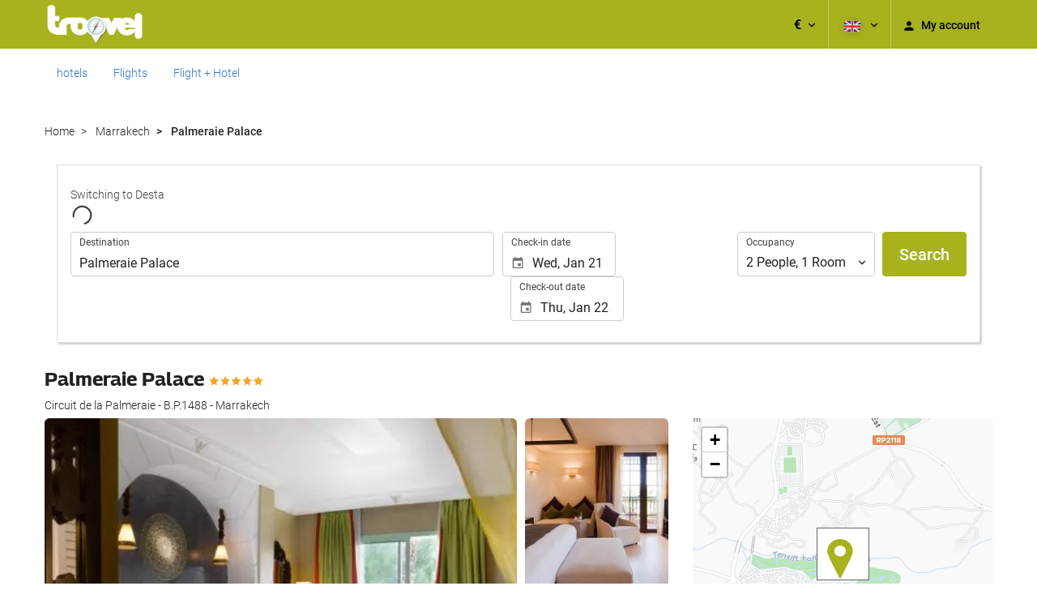

--- FILE ---
content_type: text/javascript
request_url: https://eur1.otcdn.com/headers/common/js/libraries/i18n/locales/en_gb.js?v=1748355805
body_size: 3143
content:
var I18nLocaleData = {"locale":"en_GB","currencies":{"AED":{"symbol":"AED","_rounding":"0","_digits":"2","name":"United Arab Emirates Dirham"},"AFN":{"symbol":"AFN","_rounding":"0","_digits":"0","name":"Afghan Afghani"},"ALL":{"symbol":"ALL","_rounding":"0","_digits":"0","name":"Albanian Lek"},"AMD":{"symbol":"AMD","_rounding":"0","_digits":"0","name":"Armenian Dram"},"ANG":{"symbol":"ANG","_rounding":"0","_digits":"2","name":"Netherlands Antillean Guilder"},"AOA":{"symbol":"AOA","_rounding":"0","_digits":"2","name":"Angolan Kwanza"},"ARS":{"symbol":"AR$","_rounding":"0","_digits":"2","name":"Argentine Peso"},"ATS":{"symbol":"ATS","_rounding":"0","_digits":"2","name":"Austrian Schilling"},"AUD":{"symbol":"AU$","_rounding":"0","_digits":"2","name":"Australian Dollar"},"AWG":{"symbol":"AWG","_rounding":"0","_digits":"2","name":"Aruban Florin"},"AZN":{"symbol":"AZN","_rounding":"0","_digits":"2","name":"Azerbaijani Manat"},"BAM":{"symbol":"BAM","_rounding":"0","_digits":"2","name":"Bosnia-Herzegovina Convertible Mark"},"BBD":{"symbol":"BBD","_rounding":"0","_digits":"2","name":"Barbadian Dollar"},"BDT":{"symbol":"BDT","_rounding":"0","_digits":"2","name":"Bangladeshi Taka"},"BEF":{"symbol":"BEF","_rounding":"0","_digits":"2","name":"Belgian Franc"},"BGN":{"symbol":"BGN","_rounding":"0","_digits":"2","name":"Bulgarian Lev"},"BHD":{"symbol":"BHD","_rounding":"0","_digits":"3","name":"Bahraini Dinar"},"BIF":{"symbol":"BIF","_rounding":"0","_digits":"0","name":"Burundian Franc"},"BMD":{"symbol":"BMD","_rounding":"0","_digits":"2","name":"Bermudan Dollar"},"BND":{"symbol":"BND","_rounding":"0","_digits":"2","name":"Brunei Dollar"},"BOB":{"symbol":"BOB","_rounding":"0","_digits":"2","name":"Bolivian Boliviano"},"BRL":{"symbol":"R$","_rounding":"0","_digits":"2","name":"Brazilian Real"},"BSD":{"symbol":"BSD","_rounding":"0","_digits":"2","name":"Bahamian Dollar"},"BTN":{"symbol":"BTN","_rounding":"0","_digits":"2","name":"Bhutanese Ngultrum"},"BUSD":{"symbol":"BUSD","_rounding":"0","_digits":"2","name":"Binance USD"},"BWP":{"symbol":"BWP","_rounding":"0","_digits":"2","name":"Botswanan Pula"},"BYN":{"symbol":"BYN","_rounding":"0","_digits":"2","name":"BYN"},"BYR":{"symbol":"BYR","_rounding":"0","_digits":"0","name":"Belarusian Rouble"},"BZD":{"symbol":"BZD","_rounding":"0","_digits":"2","name":"Belize Dollar"},"CAD":{"symbol":"CA$","_rounding":"0","_digits":"2","_cashRounding":"5","name":"Canadian Dollar"},"CHF":{"symbol":"Sfr","_rounding":"0","_digits":"2","_cashRounding":"5","name":"Swiss Franc"},"CLP":{"symbol":"CL$","_rounding":"0","_digits":"0","name":"Chilean Peso"},"CNY":{"symbol":"CN\u00a5","_rounding":"0","_digits":"2","name":"Chinese Yuan"},"COP":{"symbol":"COL$","_rounding":"0","_digits":"0","name":"Colombian Peso"},"CRC":{"symbol":"\u20a1","_rounding":"0","_digits":"0","name":"Costa Rican Col\u00f3n"},"CUC":{"symbol":"CUC","_rounding":"0","_digits":"2","name":"Cuban Convertible Peso"},"CUP":{"symbol":"CUP","_rounding":"0","_digits":"2","name":"Cuban Peso"},"CVE":{"symbol":"CVE","_rounding":"0","_digits":"2","name":"Cape Verdean Escudo"},"CYP":{"symbol":"CYP","_rounding":"0","_digits":"2","name":"Cypriot Pound"},"CZK":{"symbol":"K\u010d","_rounding":"0","_digits":"2","_cashDigits":"0","_cashRounding":"0","name":"Czech Republic Koruna"},"DEM":{"symbol":"DEM","_rounding":"0","_digits":"2","name":"German Mark"},"DJF":{"symbol":"DJF","_rounding":"0","_digits":"0","name":"Djiboutian Franc"},"DKK":{"symbol":"Dkr","_rounding":"0","_digits":"2","name":"Danish Krone"},"DOP":{"symbol":"DOP","_rounding":"0","_digits":"2","name":"Dominican Peso"},"DZD":{"symbol":"DZD","_rounding":"0","_digits":"2","name":"Algerian Dinar"},"EEK":{"symbol":"EEK","_rounding":"0","_digits":"2","name":"Estonian Kroon"},"EGP":{"symbol":"EGP","_rounding":"0","_digits":"2","name":"Egyptian Pound"},"ESP":{"symbol":"ESP","_rounding":"0","_digits":"0","name":"Spanish Peseta"},"ETB":{"symbol":"ETB","_rounding":"0","_digits":"2","name":"Ethiopian Birr"},"EUR":{"symbol":"\u20ac","_rounding":"0","_digits":"2","name":"Euro"},"FIM":{"symbol":"FIM","_rounding":"0","_digits":"2","name":"Finnish Markka"},"FJD":{"symbol":"FJD","_rounding":"0","_digits":"2","name":"Fijian Dollar"},"FKP":{"symbol":"FKP","_rounding":"0","_digits":"2","name":"Falkland Islands Pound"},"FRF":{"symbol":"FRF","_rounding":"0","_digits":"2","name":"French Franc"},"GBP":{"symbol":"\u00a3","_rounding":"0","_digits":"2","name":"British Pound"},"GEL":{"symbol":"GEL","_rounding":"0","_digits":"2","name":"Georgian Lari"},"GHC":{"symbol":"GHC","_rounding":"0","_digits":"2","name":"Ghanaian Cedi (1979\u20132007)"},"GIP":{"symbol":"GIP","_rounding":"0","_digits":"2","name":"Gibraltar Pound"},"GMD":{"symbol":"GMD","_rounding":"0","_digits":"2","name":"Gambian Dalasi"},"GNF":{"symbol":"GNF","_rounding":"0","_digits":"0","name":"Guinean Franc"},"GRD":{"symbol":"GRD","_rounding":"0","_digits":"2","name":"Greek Drachma"},"GTQ":{"symbol":"GTQ","_rounding":"0","_digits":"2","name":"Guatemalan Quetzal"},"GUSD":{"symbol":"GUSD","_rounding":"0","_digits":"2","name":"Gemini USD Dollar"},"GYD":{"symbol":"GYD","_rounding":"0","_digits":"0","name":"Guyanaese Dollar"},"HKD":{"symbol":"HK$","_rounding":"0","_digits":"2","name":"Hong Kong Dollar"},"HNL":{"symbol":"HNL","_rounding":"0","_digits":"2","name":"Honduran Lempira"},"HRK":{"symbol":"HRK","_rounding":"0","_digits":"2","name":"Croatian Kuna"},"HTG":{"symbol":"HTG","_rounding":"0","_digits":"2","name":"Haitian Gourde"},"HUF":{"symbol":"Ft","_rounding":"0","_digits":"0","name":"Hungarian Forint"},"IDR":{"symbol":"IDR","_rounding":"0","_digits":"0","name":"Indonesian Rupiah"},"IEP":{"symbol":"IEP","_rounding":"0","_digits":"2","name":"Irish Pound"},"ILS":{"symbol":"\u20aa","_rounding":"0","_digits":"2","name":"Israeli New Shekel"},"INR":{"symbol":"\u20b9","_rounding":"0","_digits":"2","name":"Indian Rupee"},"IQD":{"symbol":"IQD","_rounding":"0","_digits":"0","name":"Iraqi Dinar"},"IRR":{"symbol":"IRR","_rounding":"0","_digits":"0","name":"Iranian Rial"},"ISK":{"symbol":"ISK","_rounding":"0","_digits":"0","name":"Icelandic Kr\u00f3na"},"ITL":{"symbol":"ITL","_rounding":"0","_digits":"0","name":"Italian Lira"},"JMD":{"symbol":"JMD","_rounding":"0","_digits":"2","name":"Jamaican Dollar"},"JOD":{"symbol":"JOD","_rounding":"0","_digits":"3","name":"Jordanian Dinar"},"JPY":{"symbol":"\u00a5","_rounding":"0","_digits":"0","name":"Japanese Yen"},"KES":{"symbol":"KES","_rounding":"0","_digits":"2","name":"Kenyan Shilling"},"KGS":{"symbol":"KGS","_rounding":"0","_digits":"2","name":"Kyrgystani Som"},"KHR":{"symbol":"KHR","_rounding":"0","_digits":"2","name":"Cambodian Riel"},"KMF":{"symbol":"KMF","_rounding":"0","_digits":"0","name":"Comorian Franc"},"KPW":{"symbol":"KPW","_rounding":"0","_digits":"0","name":"North Korean Won"},"KRW":{"symbol":"\u20a9","_rounding":"0","_digits":"0","name":"South Korean Won"},"KWD":{"symbol":"KWD","_rounding":"0","_digits":"3","name":"Kuwaiti Dinar"},"KYD":{"symbol":"KYD","_rounding":"0","_digits":"2","name":"Cayman Islands Dollar"},"KZT":{"symbol":"KZT","_rounding":"0","_digits":"2","name":"Kazakhstani Tenge"},"LAK":{"symbol":"LAK","_rounding":"0","_digits":"0","name":"Laotian Kip"},"LBP":{"symbol":"LBP","_rounding":"0","_digits":"0","name":"Lebanese Pound"},"LKR":{"symbol":"LKR","_rounding":"0","_digits":"2","name":"Sri Lankan Rupee"},"LRD":{"symbol":"LRD","_rounding":"0","_digits":"2","name":"Liberian Dollar"},"LSL":{"symbol":"LSL","_rounding":"0","_digits":"2","name":"Lesotho Loti"},"LTL":{"symbol":"LTL","_rounding":"0","_digits":"2","name":"Lithuanian Litas"},"LUF":{"symbol":"LUF","_rounding":"0","_digits":"0","name":"Luxembourgian Franc"},"LVL":{"symbol":"LVL","_rounding":"0","_digits":"2","name":"Latvian Lats"},"LYD":{"symbol":"LYD","_rounding":"0","_digits":"3","name":"Libyan Dinar"},"MAD":{"symbol":"MAD","_rounding":"0","_digits":"2","name":"Moroccan Dirham"},"MDL":{"symbol":"MDL","_rounding":"0","_digits":"2","name":"Moldovan Leu"},"MGF":{"symbol":"MGF","_rounding":"0","_digits":"0","name":"Malagasy Franc"},"MKD":{"symbol":"MKD","_rounding":"0","_digits":"2","name":"Macedonian Denar"},"MMK":{"symbol":"MMK","_rounding":"0","_digits":"0","name":"Myanmar Kyat"},"MNT":{"symbol":"MNT","_rounding":"0","_digits":"0","name":"Mongolian Tugrik"},"MOP":{"symbol":"MOP","_rounding":"0","_digits":"2","name":"Macanese Pataca"},"MRU":{"symbol":"MRU","_rounding":"0","_digits":"2","name":"MRU"},"MTL":{"symbol":"MTL","_rounding":"0","_digits":"2","name":"Maltese Lira"},"MUR":{"symbol":"MUR","_rounding":"0","_digits":"0","name":"Mauritian Rupee"},"MVR":{"symbol":"MVR","_rounding":"0","_digits":"2","name":"Maldivian Rufiyaa"},"MWK":{"symbol":"MWK","_rounding":"0","_digits":"2","name":"Malawian Kwacha"},"MXN":{"symbol":"MX$","_rounding":"0","_digits":"2","name":"Mexican Peso"},"MYR":{"symbol":"MYR","_rounding":"0","_digits":"2","name":"Malaysian Ringgit"},"MZM":{"symbol":"MZM","_rounding":"0","_digits":"2","name":"Mozambican Metical (1980\u20132006)"},"MZN":{"symbol":"MZN","_rounding":"0","_digits":"2","name":"Mozambican Metical"},"NAD":{"symbol":"NAD","_rounding":"0","_digits":"2","name":"Namibian Dollar"},"NGN":{"symbol":"NGN","_rounding":"0","_digits":"2","name":"Nigerian Naira"},"NIO":{"symbol":"NIO","_rounding":"0","_digits":"2","name":"Nicaraguan C\u00f3rdoba"},"NLG":{"symbol":"NLG","_rounding":"0","_digits":"2","name":"Dutch Guilder"},"NOK":{"symbol":"Nkr","_rounding":"0","_digits":"2","name":"Norwegian Krone"},"NPR":{"symbol":"NPR","_rounding":"0","_digits":"2","name":"Nepalese Rupee"},"NZD":{"symbol":"NZ$","_rounding":"0","_digits":"2","name":"New Zealand Dollar"},"OMR":{"symbol":"OMR","_rounding":"0","_digits":"3","name":"Omani Rial"},"PAB":{"symbol":"PAB","_rounding":"0","_digits":"2","name":"Panamanian Balboa"},"PAX":{"symbol":"PAX","_rounding":"0","_digits":"2","name":"Paxos Standard USD"},"PEN":{"symbol":"S\/.","_rounding":"0","_digits":"2","name":"Peruvian Nuevo Sol"},"PGK":{"symbol":"PGK","_rounding":"0","_digits":"2","name":"Papua New Guinean Kina"},"PHP":{"symbol":"PHP","_rounding":"0","_digits":"2","name":"Philippine Peso"},"PKR":{"symbol":"PKR","_rounding":"0","_digits":"0","name":"Pakistani Rupee"},"PLN":{"symbol":"PLN","_rounding":"0","_digits":"2","name":"Polish Zloty"},"PTE":{"symbol":"PTE","_rounding":"0","_digits":"2","name":"Portuguese Escudo"},"PYG":{"symbol":"PYG","_rounding":"0","_digits":"0","name":"Paraguayan Guarani"},"QAR":{"symbol":"QAR","_rounding":"0","_digits":"2","name":"Qatari Rial"},"ROL":{"symbol":"ROL","_rounding":"0","_digits":"2","name":"Romanian Leu (1952\u20132006)"},"RON":{"symbol":"RON","_rounding":"0","_digits":"2","name":"Romanian Leu"},"RSD":{"symbol":"RSD","_rounding":"0","_digits":"0","name":"Serbian Dinar"},"RUB":{"symbol":"RUB","_rounding":"0","_digits":"2","name":"Russian Rouble"},"RWF":{"symbol":"RWF","_rounding":"0","_digits":"0","name":"Rwandan Franc"},"SAR":{"symbol":"SAR","_rounding":"0","_digits":"2","name":"Saudi Riyal"},"SBD":{"symbol":"SBD","_rounding":"0","_digits":"2","name":"Solomon Islands Dollar"},"SCR":{"symbol":"SCR","_rounding":"0","_digits":"2","name":"Seychelles Rupee"},"SDD":{"symbol":"SDD","_rounding":"0","_digits":"2","name":"Sudanese Dinar (1992\u20132007)"},"SEK":{"symbol":"Skr","_rounding":"0","_digits":"2","name":"Swedish Krona"},"SGD":{"symbol":"S$","_rounding":"0","_digits":"2","name":"Singapore Dollar"},"SHP":{"symbol":"SHP","_rounding":"0","_digits":"2","name":"Saint Helena Pound"},"SIT":{"symbol":"SIT","_rounding":"0","_digits":"2","name":"Slovenian Tolar"},"SKK":{"symbol":"SKK","_rounding":"0","_digits":"2","name":"Slovak Koruna"},"SLL":{"symbol":"SLL","_rounding":"0","_digits":"0","name":"Sierra Leonean Leone"},"SOS":{"symbol":"SOS","_rounding":"0","_digits":"0","name":"Somali Shilling"},"SRG":{"symbol":"SRG","_rounding":"0","_digits":"2","name":"Surinamese Guilder"},"STN":{"symbol":"STN","_rounding":"0","_digits":"2","name":"STN"},"SVC":{"symbol":"SVC","_rounding":"0","_digits":"2","name":"Salvadoran Col\u00f3n"},"SYP":{"symbol":"SYP","_rounding":"0","_digits":"0","name":"Syrian Pound"},"SZL":{"symbol":"SZL","_rounding":"0","_digits":"2","name":"Swazi Lilangeni"},"THB":{"symbol":"\u0e3f","_rounding":"0","_digits":"2","name":"Thai Baht"},"TND":{"symbol":"TND","_rounding":"0","_digits":"3","name":"Tunisian Dinar"},"TOP":{"symbol":"TOP","_rounding":"0","_digits":"2","name":"Tongan Pa\u02bbanga"},"TRY":{"symbol":"TRY","_rounding":"0","_digits":"2","name":"Turkish Lira"},"TTD":{"symbol":"TTD","_rounding":"0","_digits":"2","name":"Trinidad and Tobago Dollar"},"TWD":{"symbol":"NT$","_rounding":"0","_digits":"2","_cashDigits":"0","_cashRounding":"0","name":"New Taiwan Dollar"},"TZS":{"symbol":"TZS","_rounding":"0","_digits":"0","name":"Tanzanian Shilling"},"UAH":{"symbol":"UAH","_rounding":"0","_digits":"2","name":"Ukrainian Hryvnia"},"UGX":{"symbol":"UGX","_rounding":"0","_digits":"0","name":"Ugandan Shilling"},"USD":{"symbol":"US$","_rounding":"0","_digits":"2","name":"US Dollar"},"USDC":{"symbol":"USDC","_rounding":"0","_digits":"2","name":"Circle USD Coin"},"UYU":{"symbol":"UYU","_rounding":"0","_digits":"2","name":"Uruguayan Peso"},"UZS":{"symbol":"UZS","_rounding":"0","_digits":"0","name":"Uzbekistani Som"},"VEF":{"symbol":"BsF.","_rounding":"0","_digits":"2","name":"Venezuelan Bol\u00edvar"},"VES":{"symbol":"Bs. S","_rounding":"0","_digits":"2","name":"Venezuelan Bol\u00edvar"},"VND":{"symbol":"\u20ab","_rounding":"0","_digits":"0","name":"Vietnamese Dong"},"VUV":{"symbol":"VUV","_rounding":"0","_digits":"0","name":"Vanuatu Vatu"},"WST":{"symbol":"WST","_rounding":"0","_digits":"2","name":"Samoan Tala"},"XAF":{"symbol":"FCFA","_rounding":"0","_digits":"0","name":"Central African CFA Franc"},"XCD":{"symbol":"EC$","_rounding":"0","_digits":"2","name":"East Caribbean Dollar"},"XOF":{"symbol":"CFA","_rounding":"0","_digits":"0","name":"West African CFA Franc"},"XPF":{"symbol":"CFPF","_rounding":"0","_digits":"0","name":"CFP Franc"},"XRP":{"symbol":"XRP","_rounding":"0","_digits":"2","name":"Ripple"},"YER":{"symbol":"YER","_rounding":"0","_digits":"0","name":"Yemeni Rial"},"ZAR":{"symbol":"ZAR","_rounding":"0","_digits":"2","name":"South African Rand"},"ZMK":{"symbol":"ZMK","_rounding":"0","_digits":"0","name":"Zambian Kwacha (1968\u20132012)"},"ZWD":{"symbol":"ZWD","_rounding":"0","_digits":"0","name":"Zimbabwean Dollar (1980\u20132008)"},"ZWL":{"symbol":"ZWL","_rounding":"0","_digits":"2","name":"Zimbabwean Dollar (2009)"},"mBCH":{"symbol":"mBCH","_rounding":"0","_digits":"2","name":"bitcoin Cash"},"mBTC":{"symbol":"mBTC","_rounding":"0","_digits":"2","name":"bitcoin"},"mDSH":{"symbol":"mDSH","_rounding":"0","_digits":"2","name":"DASH"},"mEOS":{"symbol":"mEOS","_rounding":"0","_digits":"2","name":"EOS"},"mETH":{"symbol":"mETH","_rounding":"0","_digits":"2","name":"ETH"},"mLTC":{"symbol":"mLTC","_rounding":"0","_digits":"2","name":"LTC"}},"symbols":{"decimal":".","group":",","list":";","percentSign":"%","plusSign":"+","minusSign":"-","exponential":"E","superscriptingExponent":"\u00d7","perMille":"\u2030","infinity":"\u221e","nan":"NaN"},"length_unit_patterns":{"long":{"length-centimeter":{"unitPattern-count-one":"{0} centimetre","unitPattern-count-other":"{0} centimetres"},"length-meter":{"unitPattern-count-one":"{0} metre","unitPattern-count-other":"{0} metres"},"length-kilometer":{"unitPattern-count-one":"{0} kilometre","unitPattern-count-other":"{0} kilometres"},"length-foot":{"unitPattern-count-one":"{0} foot","unitPattern-count-other":"{0} feet"},"length-yard":{"unitPattern-count-one":"{0} yard","unitPattern-count-other":"{0} yards"},"length-mile":{"unitPattern-count-one":"{0} mile","unitPattern-count-other":"{0} miles"}},"short":{"length-centimeter":{"unitPattern-count-one":"{0} cm","unitPattern-count-other":"{0} cm"},"length-meter":{"unitPattern-count-one":"{0} m","unitPattern-count-other":"{0} m"},"length-kilometer":{"unitPattern-count-one":"{0} km","unitPattern-count-other":"{0} km"},"length-foot":{"unitPattern-count-one":"{0} ft","unitPattern-count-other":"{0} ft"},"length-yard":{"unitPattern-count-one":"{0} yd","unitPattern-count-other":"{0} yd"},"length-mile":{"unitPattern-count-one":"{0} mi","unitPattern-count-other":"{0} mi"}},"narrow":{"length-centimeter":{"unitPattern-count-one":"{0}cm","unitPattern-count-other":"{0}cm"},"length-meter":{"unitPattern-count-one":"{0}m","unitPattern-count-other":"{0}m"},"length-kilometer":{"unitPattern-count-one":"{0}km","unitPattern-count-other":"{0}km"},"length-foot":{"unitPattern-count-one":"{0}\u2032","unitPattern-count-other":"{0}\u2032"},"length-yard":{"unitPattern-count-one":"{0}yd","unitPattern-count-other":"{0}yd"},"length-mile":{"unitPattern-count-one":"{0}mi","unitPattern-count-other":"{0}mi"}}},"temperature_unit_patterns":{"long":{"temperature-celsius":{"unitPattern-count-one":"{0} degree Celsius","unitPattern-count-other":"{0} degrees Celsius"},"temperature-fahrenheit":{"unitPattern-count-one":"{0} degree Fahrenheit","unitPattern-count-other":"{0} degrees Fahrenheit"}},"short":{"temperature-celsius":{"unitPattern-count-one":"{0}\u00b0C","unitPattern-count-other":"{0}\u00b0C"},"temperature-fahrenheit":{"unitPattern-count-one":"{0}\u00b0F","unitPattern-count-other":"{0}\u00b0F"}},"narrow":{"temperature-celsius":{"unitPattern-count-one":"{0}\u00b0","unitPattern-count-other":"{0}\u00b0"},"temperature-fahrenheit":{"unitPattern-count-one":"{0}\u00b0F","unitPattern-count-other":"{0}\u00b0F"}}},"speed_unit_patterns":{"long":{"speed-kilometer-per-hour":{"unitPattern-count-one":"{0} kilometre per hour","unitPattern-count-other":"{0} kilometres per hour"},"speed-meter-per-second":{"unitPattern-count-one":"{0} metre per second","unitPattern-count-other":"{0} metres per second"},"speed-mile-per-hour":{"unitPattern-count-one":"{0} mile per hour","unitPattern-count-other":"{0} miles per hour"}},"short":{"speed-kilometer-per-hour":{"unitPattern-count-one":"{0} kph","unitPattern-count-other":"{0} kph"},"speed-meter-per-second":{"unitPattern-count-one":"{0} m\/s","unitPattern-count-other":"{0} m\/s"},"speed-mile-per-hour":{"unitPattern-count-one":"{0} mph","unitPattern-count-other":"{0} mph"}},"narrow":{"speed-kilometer-per-hour":{"unitPattern-count-one":"{0}kph","unitPattern-count-other":"{0}kph"},"speed-meter-per-second":{"unitPattern-count-one":"{0}m\/s","unitPattern-count-other":"{0}m\/s"},"speed-mile-per-hour":{"unitPattern-count-one":"{0}mph","unitPattern-count-other":"{0}mph"}}},"decimal_pattern":"#,##0.###","currency_pattern":"\u00a4#,##0.00","html_price_pattern":"<span class=\"symbol\">\u00a4<\/span>#,##0.00","pattern":"<span class=\"symbol\">\u00a4<\/span>#,##0.00"};

--- FILE ---
content_type: text/javascript
request_url: https://eur3.otcdn.com/headers/widgets/hotelamenitieswidget/js/hotelamenitieswidget.js?v=1749488647
body_size: -268
content:
$(".amenities_list").find(".dst-clk-view a").off().on("click",function(d){d.preventDefault();var a=$(this).hasClass("dst-show-more"),b=$(this).parent();b.find(".dst-show-more").toggleClass("hidden",a);b.find(".dst-show-less").toggleClass("hidden",!a);var f=b.parent().find(".dst-ctnr-showmore"),c="viewMore_amme_cont";f.toggleClass(c,!a)});